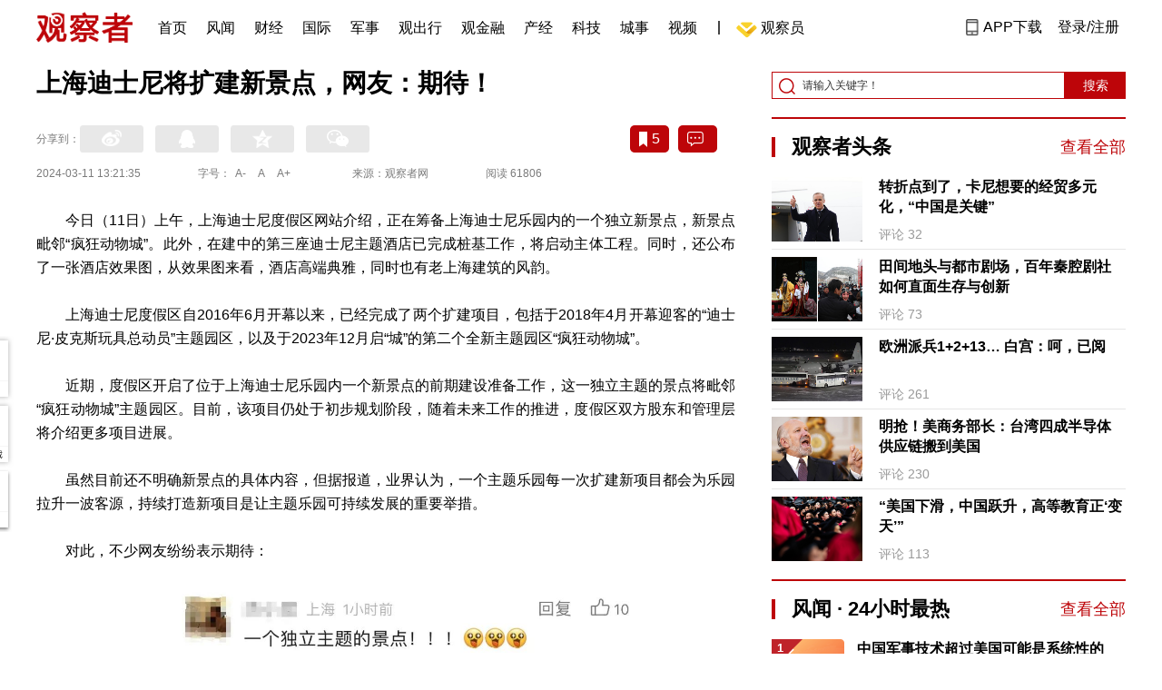

--- FILE ---
content_type: text/html; charset=UTF-8
request_url: https://www.guancha.cn/politics/2024_03_11_727996.shtml?s=zwyxgtjbt
body_size: 13726
content:
<!DOCTYPE html>
<html lang="zh-cmn-Hans">
<head>
    <meta charset="utf-8">
    <meta http-equiv="X-UA-Compatible" content="IE=edge,chrome=1">
<link rel="stylesheet" type="text/css" href="https://static.guancha.cn/news/www/css/public.css?20260107">
<link rel="stylesheet" type="text/css" href="https://static.guancha.cn/news/www/css/main.css?2020123101">
    <meta http-equiv="Content-Type" content="text/html; charset=UTF-8">
    <meta http-equiv="content-language" content="zh-CN">
	<meta http-equiv="Cache-Control"  content="no-transform" />
	<meta http-equiv="Cache-Control"  content="no-siteapp" />
	<meta name="applicable-device" content="pc">
	<meta name="mobile-agent" content="format=xhtml;url=https://m.guancha.cn/politics/2024_03_11_727996.shtml">
	<link rel="alternate" media="only screen and (max-width: 970px)"     href="https://m.guancha.cn/politics/2024_03_11_727996.shtml" >
	<meta name="mobile-agent" content="format=html5;url=https://m.guancha.cn/politics/2024_03_11_727996.shtml">
    <meta name="Keywords" content="">
    <meta name="Description" content="">
    <link href="https://i.guancha.cn/images/favorite.ico" rel="shortcut icon"/>
    <script type="text/javascript" src="https://static.guancha.cn/news/www/js/jquery-3.6.0.min.js"></script> 
    <script type="text/javascript" src="https://static.guancha.cn/news/www/js/jquery.touchSlider.js"></script>
    <title>上海迪士尼将扩建新景点，网友：期待！ </title>
    <style>
        .all-txt img {max-width: 700px}
        .content-menu{border-bottom:1px solid #e6e6e6;}
        .header-content{width: 1200px;height: 64px;margin:0 auto;}
        .nav{position:relative;bottom:35px;right:150px;width:600px;height:64px;margin:-30px auto;padding:0;background-color:#fff;}
        .nav-cell{float:left;height:64px;width:auto;margin-left:0x;}
        .nav-cell > a{display:block;width:auto;padding:0 10px;line-height:65px;text-align:center;font-size: 16px;color:#000;font-weight:normal;background:inherit}
        .nav-cell > a.last{background:none;}
        .nav-cell > a:hover{text-decoration: none;background:#9d1518;color:#fff;}
        .sub-menu{position:absolute;left:-168px;top:64px;width:1198px;height:240px;border:1px solid #bd0509;background:#fff;display: none;z-index: 100;}
        .login-image{padding:6px 12px;position:relative;right:10px;}
        .header-login-yet > a{line-height:65px;font-size:16px;color:#000}
        .header-user{line-height:65px;}
        .header-user img{display: inline-block;width:30px;height:30px;border-radius: 50%;}
        .header-user span{font-size:16px;}
        .set-menu{top:64px;z-index:500}
        .set-menu span{font-size:14px;}
        .set-menu li{height:40px;line-height:40px;}
        .set-menu a i{margin-top:12px;}
        .warm-spots{right:-2px;top:22px;}
        .notice-box {left: -217px;top: 55px;}
        .post-recommend{font-size:20px;font-weight:bold;color:#ff0000;padding-bottom:10px;}
        .post_ad_close{position:absolute;right:0px;top:-18px;border:1px solid;}
        .post_ad_gesture{position:relative;bottom:2px;display:inline-block;width:15px;height:3px;background:#000;line-height: 0;font-size:0;vertical-align:middle;-webkit-transform:rotate(45deg);}
        .post_ad_gesture:after{content:'/';display:block;width:15px;height:3px;background:#000;-webkit-transform:rotate(-90deg);}
        .go_vip{width:170px;height:32px;text-align:center;line-height:32px;font-size:18px;color:#bb0c17;background-color:#EEE1E1;margin:5px auto 10px;cursor:pointer;display:block;text-decoration:none !important;}
        .baidu-commercial{display:none;}
        .post_vline{float:left;padding:0 10px;font-size:16px;}
        .post_accusation{float:left;font-size:14px;cursor:pointer;}
        .accusation-down-list{
            position: absolute;
            background: #fff;
            z-index: 100;
            top: 55px;
            left: 408px;
            border-bottom-left-radius: 4px;
            border-bottom-right-radius: 4px;
            box-shadow: 0px 2px 19px #888888;
            z-index: 1000;
        	width: 400px;
        	display:none;
        }
        .accusation-down-list .arrows{    
            width: 15px;
            height: 7px;
            position: absolute;
            top: -7px;
            left: 8px;
            background: url(https://static.guancha.cn/news/www/images/notice-icons.png) no-repeat -373px -20px;
        }
        .acc-tips-body ul>li{
        	line-height: 20px;
        }
        .content-bottom-ad{width:770px;height:140px;overflow:hidden;position:relative;margin-top:20px;}
        .content-bottom-ad-flicking{width:770px;height:8px;position:absolute;bottom:10px;z-index:50;text-align:center;}
        .content-bottom-ad-flicking div{width:20px;height:8px;display:inline-block;margin:0 1px;}
        .content-bottom-ad-flicking a{width:16px;height:6px;display:block;text-indent:-1000px;border-radius:3px;background-color:rgba(255,255,255,.4);margin:1px 2px 0;}
        .content-bottom-ad-flicking a.on{background-color:#ffffff;width:20px;height:8px;margin:0px;}
        .content-bottom-ad-image{
        	width:770px;
        	height:140px;
        }
        .showbigimg img{max-width:2000px;}
        input::-webkit-outer-spin-button,input::-webkit-inner-spin-button{-webkit-appearance: none;}
        input[type="number"]{-moz-appearance: textfield;}
    </style>
<script type="text/javascript">
	var _API_URL="http://api.guancha.cn",
		_CMT_URL="http://comment.guancha.cn",
		_DOC_ID="639284";
		_AD_SWITCH="1";
	var	share_options = {
			"url" : window.location.href,
			"title" : "上海迪士尼将扩建新景点，网友：期待！ ",
			"summary" : "",
			"pic" : "https://i.guancha.cn/news/2024/03/11/20240311131733214.jpg?imageMogr2/thumbnail/147x147",
		}
	var sensor_duration=Math.round(new Date().getTime()/1000);
	var sensor_content_name="上海迪士尼将扩建新景点，网友：期待！ ";
	var sensor_author_id; 
	var sensor_author_name;
	var sensor_author_type;
	var sensor_content_url;
	var sensor_content_external_source;
	var sensor_publish_time="2024-03-11T13:21:35";
	var sensor_news_type="gundong";
	var sensor_column="国内";
	var sensor_special="";
	var sensor_content_form;
	var sensor_content_height;
	var sensor_content_words_num;
	var sensor_is_tuijian;
</script>
</head>
<body>
<div class="content">
	<!-- 导航 start -->
	    <style>
.vip-crown-index-menu{
    position: relative;
    width: 23px !important;
    height: 23px !important;
    z-index: 100;
    margin-left: -7px;
    top: -1px;
    padding-right: 4px;
}
</style>
<div class="header-index">
	<div class="header-index-box">
		<a href="/" target="_blank"><img src="https://static.guancha.cn/news/www/images/mian-logo.png" style="padding:13px 0;"></a>
		<div class="header-index-nav">
										<div class="header-nav-cell j-nav-cell">
		        							        		<a href="/?s=dhshouye">首页</a>
		        									</div>
													<div class="header-nav-cell j-nav-cell">
		        							        		<a href="https://user.guancha.cn/?s=dhfengwen">风闻</a>
		        									</div>
													<div class="header-nav-cell j-nav-cell">
			    				    <a href="/economy?s=dhcaijing" title="财经">财经</a>
				    
				</div>
													<div class="header-nav-cell j-nav-cell">
			    				    <a href="/internation?s=dhguoji" title="国际">国际</a>
				    
				</div>
													<div class="header-nav-cell j-nav-cell">
			    				    <a href="/military-affairs?s=dhjunshi" title="军事">军事</a>
				    
				</div>
													<div class="header-nav-cell j-nav-cell">
			    				    <a href="/qiche?s=dhqiche" title="观出行">观出行</a>
				    
				</div>
													<div class="header-nav-cell j-nav-cell">
			    				    <a href="/GuanJinRong" title="观金融">观金融</a>
				    
				</div>
													<div class="header-nav-cell j-nav-cell">
			    				    <a href="/chanjing?s=dhchanjing" title="产经">产经</a>
				    
				</div>
													<div class="header-nav-cell j-nav-cell">
			    				    <a href="/gongye·keji?s=dhgongye·keji" title="科技">科技</a>
				    
				</div>
													<div class="header-nav-cell j-nav-cell">
			    				    <a href="/ChengShi" title="城事">城事</a>
				    
				</div>
													<div class="header-nav-cell j-nav-cell">
			    				    <a href="/video/gczvideo/list.html" title="视频">视频</a>
				    
				</div>
													<div class="header-nav-cell j-nav-cell">
		        		        				        	<div class="header-nav-cell j-nav-cell">
							<i style="width:2px;height:15px;background-color:#454545;margin:-2px 12px;display:block;"></i>
						</div>
		        		<a href="javascript:void(0)" class="last go-member"><img class="vip-crown-index-menu" src="https://i.guancha.cn/vip-diamond.gif">观察员</a>
		        									</div>
								</div>
		<div class="header-index-right">
		</div>
		<div class="header-index-app" id="header-index-app">
			<i></i>
			<span>APP下载</span>
		</div>
		<div class="header-index-erweima">
			<img src="https://i.guancha.cn/app-erweima.png?20190610">
			<p>扫一扫</p>
			<p>下载观察者APP</p>
		</div>
	</div>
</div>	<!-- 导航 end -->

	<div class="main content-main"> 
		<!-- 二栏 start -->
		<ul class="two-coloum fix">
			<li class="left left-main" style="position:relative;bottom:43px;">
				<h3>上海迪士尼将扩建新景点，网友：期待！ </h3>


<!-- 分享 -->
<div class="share">
	<span>分享到：</span>
	<div class="share-box fl share-box-2" style="margin-top:0px;">
		<div class="share-block"><a class="sina-2" data-cmd="tsina"></a></div>
		<div class="share-block"><a class="qq-2" data-cmd="sqq"></a></div>
		<div class="share-block"><a class="qq-z-2" data-cmd="qzone"></a></div>
		<div class="share-block"><a class="weixin-2" data-cmd="weixin"></a></div>
	</div>
	<div class="other-box fr">
        	<a class="collect ml10" title="收藏本文"><i></i><span id="count0"></span></a>
        	<a class="comment ml10" href="#comment"  title="查看评论" onclick='_czc.push(["_trackEvent", "commentcount", "click", "icon"]);'><i></i>
        	<span id="count2"></span></a>
        	<a class="count" href="#comment" onclick='_czc.push(["_trackEvent", "commentcount", "click", "num"]);'></a>
    </div>
</div>
<div class="time fix">
	<span>2024-03-11 13:21:35</span>
	<span>字号：<a fSize="14px" class="current ft-s" href="javascript:void(0);">A-</a>
	           <a fSize="18px" class="ft-zc" href="javascript:void(0);">A</a>
               <a fSize="22px" class="ft-b" href="javascript:void(0);">A+</a></span>
	<span>来源：观察者网</span>
	<span class="postpage-view"></span>
</div>
                <div class="content all-txt">
<p>
	今日（11日）上午，上海迪士尼度假区网站介绍，正在筹备上海迪士尼乐园内的一个独立新景点，新景点毗邻“疯狂动物城”。此外，在建中的第三座迪士尼主题酒店已完成桩基工作，将启动主体工程。同时，还公布了一张酒店效果图，从效果图来看，酒店高端典雅，同时也有老上海建筑的风韵。
</p>
<p>
	上海迪士尼度假区自2016年6月开幕以来，已经完成了两个扩建项目，包括于2018年4月开幕迎客的“迪士尼·皮克斯玩具总动员”主题园区，以及于2023年12月启“城”的第二个全新主题园区“疯狂动物城”。
</p>
<p>
	近期，度假区开启了位于上海迪士尼乐园内一个新景点的前期建设准备工作，这一独立主题的景点将毗邻“疯狂动物城”主题园区。目前，该项目仍处于初步规划阶段，随着未来工作的推进，度假区双方股东和管理层将介绍更多项目进展。
</p>
<p>
	虽然目前还不明确新景点的具体内容，但据报道，业界认为，一个主题乐园每一次扩建新项目都会为乐园拉升一波客源，持续打造新项目是让主题乐园可持续发展的重要举措。
</p>
<p>
	对此，不少网友纷纷表示期待：
</p>
<div style="text-align:center;">
	<img src="https://i.guancha.cn/news/mainland/2024/03/11/20240311131246644.jpg" title="点击查看大图" width="530" class="bigimg" /> 
</div>
<p>
	此外，第三座酒店建设也在推进中。这座全新的主题酒店坐落于星愿湖畔，拥有400间客房，就在上海迪士尼乐园酒店隔壁，拥有饱览上海迪士尼乐园景致的绝佳视野。
</p>
<p>
	上海迪士尼度假区介绍，新的主题酒店延续上海迪士尼度假区“原汁原味迪士尼，别具一格中国风”的整体设计理念，其建筑源自新艺术风格建筑，设计灵感结合迪士尼的故事讲述和奇思妙想，同时也会向早期上海独具特色的建筑风格致敬。这座新酒店将让游客沉浸在以迪士尼故事和朋友们为主题的空间和各类活动中，同时提供全新的餐饮、购物和娱乐体验。
</p>
<p style="text-align:center;">
	<img src="https://i.guancha.cn/news/mainland/2024/03/11/20240311131317302.jpg" title="点击查看大图" width="530" class="bigimg" /> 
</p>
<p style="text-align:center;">
	<span style="color:#666666;">酒店效果图</span> 
</p>
<p style="text-align:center;">
	<img src="https://i.guancha.cn/news/mainland/2024/03/11/20240311131339234.jpg" title="点击查看大图" width="530" class="bigimg" /> 
</p>
<p style="text-align:center;">
	<span style="color:#666666;">酒店建设进展</span> 
</p>
<p>
	新的主题酒店于2023年8月破土动工。目前，酒店的桩基工作已完成，下一阶段将正式启动主体工程建设。
</p>
<p>
	（综合新闻晨报、上海迪士尼度假区、网友评论等）
</p>
<p>
	<strong>本文系观察者网独家稿件，未经授权，不得转载。</strong> 
</p>
</div>
                                <div class="content-bottom-ad">
                	<div class="content-bottom-ad-flicking" style="display:none;">
                			<div><a href="#" class="on"></a></div>
                	</div>
                	<div class="content-bottom-ad-image">
                		<ul>
                			<li>
                			    <a href="https://member.guancha.cn/gcyquanyi/member.html" target="_blank">
                                    <img src="https://i.guancha.cn/member/news_content_image.png?r=1768567397" width="770px" alt="加入观察员">
                                </a>
                			</li>
                		</ul>
                	</div>
                	<a href="javascript:;" id="content-bottom-ad-btn_prev" style="display:none;"></a>
		            <a href="javascript:;" id="content-bottom-ad-btn_next" style="display:none;"></a>
                </div>
                <!--  
                                -->
				<div class="share fix" style="position:relative;">
	<div class="share-box share-box-2 fl">
		<div class="share-block"><a class="sina-2" data-cmd="tsina"></a></div>
		<div class="share-block"><a class="qq-2" data-cmd="sqq"></a></div>
		<div class="share-block"><a class="qq-z-2" data-cmd="qzone"></a></div>
		<div class="share-block"><a class="weixin-2" data-cmd="weixin"></a></div>
	</div>
	<div class="other-box fl">
		    <a class="collect ml10" title="收藏本文"><i></i><span id="count0_1"></span></a>
	</div>
	<div class="post_vline">|</div>
	<div class="post_accusation">举报</div>
	<div class="accusation-down-list">
		<div class="acc-tips-body">
			<ul>
				<li>
					<input name="accusation_type" type="radio" value="1" id="accusation1">
					<label for="accusation1">违反法律法规</label>
				</li>
				<li>
					<input name="accusation_type" type="radio" value="2" id="accusation2">
					<label for="accusation2">垃圾信息、广告</label>
				</li>
				<li>
					<input name="accusation_type" type="radio" value="3" id="accusation3">
					<label for="accusation3">色情、淫秽信息</label>
				</li>
				<li>
					<input name="accusation_type" type="radio" value="4" id="accusation4">
					<label for="accusation4">人身攻击</label>
				</li>
				<li>
					<input name="accusation_type" type="radio" value="5" id="accusation5">
					<label for="accusation5">谣言、不实信息</label>
				</li>
				<li>
					<input name="accusation_type" type="radio" value="6" id="accusation6">
					<label for="accusation6">冒充，冒用信息</label>
				</li>
				<li>
					<input name="accusation_type" type="radio" value="8" id="accusation8">
					<label for="accusation7">破坏社区秩序</label>
				</li>
				<li>
					<input name="accusation_type" type="radio" value="7" id="accusation7">
					<label for="accusation8">其他</label>
				</li>
				<li>
					<input name="accusation_type" type="radio" value="9" id="accusation9">
					<label for="accusation8">涉未成年人有害信息</label>
				</li>
			</ul>
			<div class="clear"></div>
			<p><a target="_blank" href="//www.guancha.cn/broken-news/2017_03_28_400912_3.shtml">观察者网举报制度规范</a></p>
		</div>
		<div class="arr-tips-footer">	<a href="javascript:;" class="ok">确定</a>	<a href="javascript:;" class="cancel">取消</a>	</div>
		<div class="arrows"></div>
	</div>
</div>
<div class="key-word fix mt15">
	<span>标签 </span><a style="color:#d06868" href="https://www.guancha.cn/api/search.htm?click=news&keyword="></a></div>
<ul class="article-other"> 
		<li>责任编辑:
			范维&nbsp
		</li>
</ul>				<!-- 文底硬广 -->
				
				<!-- 领书 -->
							    												<!--  <div id="post-member"></div>-->
				<div style="clear:both;"></div>
				<a name="comment" id="comment"></a>
				<div class="gc-comment" id="comments-container" data-id="639284" data-type="1" data-from="cms"></div>
				<ul class="new-left-list" style="border:0px;">
	<div class="post-recommend">相关推荐</div>
    	<li class="fix" style="padding:15px 0 4px 0;border-bottom: 1px solid #cccccc;">
		<a href="/politics/2024_03_11_727995.shtml?s=zwyxgtjdt" target="_blank" class="fl"><img src="https://i.guancha.cn/news/2024/03/11/20240311131253934.jpg" alt="" width="150" height="106"></a>
		<div class="right fn" style="margin-left:180px;">
			<h4 class="module-title" style="height:52px"><a href="/politics/2024_03_11_727995.shtml?s=zwyxgtjbt" target="_blank" style="font-size:20px;font-weight:bold;">委员建议：将笑气加入毒品列管名单</a></h4>
			<div class="module-interact" style="margin-top:28px;">
				<span style="color:#7b7b7b;font-size:14px;">2024-03-11 13:15</span>
							    			    <a href="/2024LiangHui?s=zwyxgtjzt" target="_blank" class="interact-key" style="color:#ff0000;font-size:14px;float: right;padding-right:0px;">2024两会</a>
			    			    			</div>
		</div>
	</li>
		<li class="fix" style="padding:15px 0 4px 0;border-bottom: 1px solid #cccccc;">
		<a href="/politics/2024_03_11_727987.shtml?s=zwyxgtjdt" target="_blank" class="fl"><img src="https://i.guancha.cn/news/2024/03/11/20240311115646697.jpg" alt="" width="150" height="106"></a>
		<div class="right fn" style="margin-left:180px;">
			<h4 class="module-title" style="height:52px"><a href="/politics/2024_03_11_727987.shtml?s=zwyxgtjbt" target="_blank" style="font-size:20px;font-weight:bold;">呼和浩特大面积停水持续数日，抢修已完成，下午将恢复供水</a></h4>
			<div class="module-interact" style="margin-top:28px;">
				<span style="color:#7b7b7b;font-size:14px;">2024-03-11 12:09</span>
							</div>
		</div>
	</li>
		<li class="fix" style="padding:15px 0 4px 0;border-bottom: 1px solid #cccccc;">
		<a href="/politics/2024_03_11_727985.shtml?s=zwyxgtjdt" target="_blank" class="fl"><img src="https://i.guancha.cn/news/2024/03/11/20240311115943130.jpg" alt="" width="150" height="106"></a>
		<div class="right fn" style="margin-left:180px;">
			<h4 class="module-title" style="height:52px"><a href="/politics/2024_03_11_727985.shtml?s=zwyxgtjbt" target="_blank" style="font-size:20px;font-weight:bold;">钟睒睒卸任浙江农夫实业法定代表人</a></h4>
			<div class="module-interact" style="margin-top:28px;">
				<span style="color:#7b7b7b;font-size:14px;">2024-03-11 12:01</span>
							    			    <a href="/DaGongSi?s=zwyxgtjzt" target="_blank" class="interact-key" style="color:#ff0000;font-size:14px;float: right;padding-right:0px;">大公司</a>
			    			    			</div>
		</div>
	</li>
		<li class="fix" style="padding:15px 0 4px 0;border-bottom: 1px solid #cccccc;">
		<a href="/politics/2024_03_11_727982.shtml?s=zwyxgtjdt" target="_blank" class="fl"><img src="https://i.guancha.cn/news/2024/03/11/20240311110551157.jpg" alt="" width="150" height="106"></a>
		<div class="right fn" style="margin-left:180px;">
			<h4 class="module-title" style="height:52px"><a href="/politics/2024_03_11_727982.shtml?s=zwyxgtjbt" target="_blank" style="font-size:20px;font-weight:bold;">一中学将教师“学习强国”学习情况与评优评先等挂钩，河南回应</a></h4>
			<div class="module-interact" style="margin-top:28px;">
				<span style="color:#7b7b7b;font-size:14px;">2024-03-11 11:16</span>
							</div>
		</div>
	</li>
		<li class="fix" style="padding:15px 0 4px 0;border-bottom: 1px solid #cccccc;">
		<a href="/politics/2024_03_11_727974.shtml?s=zwyxgtjdt" target="_blank" class="fl"><img src="https://i.guancha.cn/news/2024/03/11/20240311101550951.jpg!cmspm?watermark/2/text/MDA6MDA6Mzk=/fill/I0ZGRkZGRg==/fontsize/20/dx/10/dy/10" alt="" width="150" height="106"></a>
		<div class="right fn" style="margin-left:180px;">
			<h4 class="module-title" style="height:52px"><a href="/politics/2024_03_11_727974.shtml?s=zwyxgtjbt" target="_blank" style="font-size:20px;font-weight:bold;">“BBC如此自甘堕落，非常失望、非常生气”</a></h4>
			<div class="module-interact" style="margin-top:28px;">
				<span style="color:#7b7b7b;font-size:14px;">2024-03-11 10:27</span>
							    			    <a href="/taihaifengyun?s=zwyxgtjzt" target="_blank" class="interact-key" style="color:#ff0000;font-size:14px;float: right;padding-right:0px;">台湾</a>
			    			    			</div>
		</div>
	</li>
		<li class="fix" style="padding:15px 0 4px 0;border-bottom: 1px solid #cccccc;">
		<a href="/politics/2024_03_11_727972.shtml?s=zwyxgtjdt" target="_blank" class="fl"><img src="https://i.guancha.cn/news/2024/03/11/20240311100838542.jpg" alt="" width="150" height="106"></a>
		<div class="right fn" style="margin-left:180px;">
			<h4 class="module-title" style="height:52px"><a href="/politics/2024_03_11_727972.shtml?s=zwyxgtjbt" target="_blank" style="font-size:20px;font-weight:bold;">被问二十三条意见，甄子丹：我肯定是支持的</a></h4>
			<div class="module-interact" style="margin-top:28px;">
				<span style="color:#7b7b7b;font-size:14px;">2024-03-11 10:20</span>
							    			    <a href="/XiangGangTianQi?s=zwyxgtjzt" target="_blank" class="interact-key" style="color:#ff0000;font-size:14px;float: right;padding-right:0px;">香港</a>
			    			    			</div>
		</div>
	</li>
		<li class="fix" style="padding:15px 0 4px 0;border-bottom: 1px solid #cccccc;">
		<a href="/politics/2024_03_11_727968.shtml?s=zwyxgtjdt" target="_blank" class="fl"><img src="https://i.guancha.cn/news/2024/03/11/20240311092520718.jpg!cmspm?watermark/2/text/MDA6MDE6Mjg=/fill/I0ZGRkZGRg==/fontsize/20/dx/10/dy/10" alt="" width="150" height="106"></a>
		<div class="right fn" style="margin-left:180px;">
			<h4 class="module-title" style="height:52px"><a href="/politics/2024_03_11_727968.shtml?s=zwyxgtjbt" target="_blank" style="font-size:20px;font-weight:bold;">“我很喜欢这个高压锅”</a></h4>
			<div class="module-interact" style="margin-top:28px;">
				<span style="color:#7b7b7b;font-size:14px;">2024-03-11 09:30</span>
							    			    <a href="/2024LiangHui?s=zwyxgtjzt" target="_blank" class="interact-key" style="color:#ff0000;font-size:14px;float: right;padding-right:0px;">2024两会</a>
			    			    			</div>
		</div>
	</li>
		<li class="fix" style="padding:15px 0 4px 0;border-bottom: 1px solid #cccccc;">
		<a href="/politics/2024_03_11_727964.shtml?s=zwyxgtjdt" target="_blank" class="fl"><img src="https://i.guancha.cn/news/2024/03/11/20240311090244681.jpg" alt="" width="150" height="106"></a>
		<div class="right fn" style="margin-left:180px;">
			<h4 class="module-title" style="height:52px"><a href="/politics/2024_03_11_727964.shtml?s=zwyxgtjbt" target="_blank" style="font-size:20px;font-weight:bold;">周金波代表：建议对年满65岁无养老金人群发放基础养老金</a></h4>
			<div class="module-interact" style="margin-top:28px;">
				<span style="color:#7b7b7b;font-size:14px;">2024-03-11 09:14</span>
							    			    <a href="/2024LiangHui?s=zwyxgtjzt" target="_blank" class="interact-key" style="color:#ff0000;font-size:14px;float: right;padding-right:0px;">2024两会</a>
			    			    			</div>
		</div>
	</li>
		<li class="fix" style="padding:15px 0 4px 0;border-bottom: 1px solid #cccccc;">
		<a href="/politics/2024_03_11_727952.shtml?s=zwyxgtjdt" target="_blank" class="fl"><img src="https://i.guancha.cn/news/2024/03/11/20240311074912819.jpg" alt="" width="150" height="106"></a>
		<div class="right fn" style="margin-left:180px;">
			<h4 class="module-title" style="height:52px"><a href="/politics/2024_03_11_727952.shtml?s=zwyxgtjbt" target="_blank" style="font-size:20px;font-weight:bold;">央媒集中刊发社论，祝贺全国政协十四届二次会议闭幕</a></h4>
			<div class="module-interact" style="margin-top:28px;">
				<span style="color:#7b7b7b;font-size:14px;">2024-03-11 08:17</span>
							    			    <a href="/toutiao?s=zwyxgtjzt" target="_blank" class="interact-key" style="color:#ff0000;font-size:14px;float: right;padding-right:0px;">观察者头条</a>
			    			    			</div>
		</div>
	</li>
		<li class="fix" style="padding:15px 0 4px 0;border-bottom: 1px solid #cccccc;">
		<a href="/politics/2024_03_11_727948.shtml?s=zwyxgtjdt" target="_blank" class="fl"><img src="https://i.guancha.cn/news/2024/03/11/20240311081337996.jpg" alt="" width="150" height="106"></a>
		<div class="right fn" style="margin-left:180px;">
			<h4 class="module-title" style="height:52px"><a href="/politics/2024_03_11_727948.shtml?s=zwyxgtjbt" target="_blank" style="font-size:20px;font-weight:bold;">夏宝龙在深圳听取有关工作情况汇报</a></h4>
			<div class="module-interact" style="margin-top:28px;">
				<span style="color:#7b7b7b;font-size:14px;">2024-03-11 08:08</span>
							</div>
		</div>
	</li>
		<li class="fix" style="padding:15px 0 4px 0;border-bottom: 1px solid #cccccc;">
		<a href="/politics/2024_03_11_727943.shtml?s=zwyxgtjdt" target="_blank" class="fl"><img src="https://i.guancha.cn/news/2024/03/11/20240311072414123.jpg" alt="" width="150" height="106"></a>
		<div class="right fn" style="margin-left:180px;">
			<h4 class="module-title" style="height:52px"><a href="/politics/2024_03_11_727943.shtml?s=zwyxgtjbt" target="_blank" style="font-size:20px;font-weight:bold;">中国人民政治协商会议全国委员会常务委员会工作报告</a></h4>
			<div class="module-interact" style="margin-top:28px;">
				<span style="color:#7b7b7b;font-size:14px;">2024-03-11 07:34</span>
							    			    <a href="/2024LiangHui?s=zwyxgtjzt" target="_blank" class="interact-key" style="color:#ff0000;font-size:14px;float: right;padding-right:0px;">2024两会</a>
			    			    			</div>
		</div>
	</li>
		<li class="fix" style="padding:15px 0 4px 0;border-bottom: 1px solid #cccccc;">
		<a href="/politics/2024_03_11_727941.shtml?s=zwyxgtjdt" target="_blank" class="fl"><img src="https://i.guancha.cn/news/2024/03/11/20240311065015715.jpg" alt="" width="150" height="106"></a>
		<div class="right fn" style="margin-left:180px;">
			<h4 class="module-title" style="height:52px"><a href="/politics/2024_03_11_727941.shtml?s=zwyxgtjbt" target="_blank" style="font-size:20px;font-weight:bold;">提案委员会关于政协十四届二次会议提案审查情况的报告</a></h4>
			<div class="module-interact" style="margin-top:28px;">
				<span style="color:#7b7b7b;font-size:14px;">2024-03-11 07:28</span>
							    			    <a href="/2024LiangHui?s=zwyxgtjzt" target="_blank" class="interact-key" style="color:#ff0000;font-size:14px;float: right;padding-right:0px;">2024两会</a>
			    			    			</div>
		</div>
	</li>
		<li class="fix" style="padding:15px 0 4px 0;border-bottom: 1px solid #cccccc;">
		<a href="/politics/2024_03_11_727940.shtml?s=zwyxgtjdt" target="_blank" class="fl"><img src="https://i.guancha.cn/news/2024/03/11/20240311065405635.jpg" alt="" width="150" height="106"></a>
		<div class="right fn" style="margin-left:180px;">
			<h4 class="module-title" style="height:52px"><a href="/politics/2024_03_11_727940.shtml?s=zwyxgtjbt" target="_blank" style="font-size:20px;font-weight:bold;">中国人民政治协商会议第十四届全国委员会第二次会议政治决议</a></h4>
			<div class="module-interact" style="margin-top:28px;">
				<span style="color:#7b7b7b;font-size:14px;">2024-03-11 07:28</span>
							    			    <a href="/2024LiangHui?s=zwyxgtjzt" target="_blank" class="interact-key" style="color:#ff0000;font-size:14px;float: right;padding-right:0px;">2024两会</a>
			    			    			</div>
		</div>
	</li>
		<li class="fix" style="padding:15px 0 4px 0;border-bottom: 1px solid #cccccc;">
		<a href="/politics/2024_03_11_727938.shtml?s=zwyxgtjdt" target="_blank" class="fl"><img src="https://i.guancha.cn/news/2024/03/11/20240311070541994.jpg" alt="" width="150" height="106"></a>
		<div class="right fn" style="margin-left:180px;">
			<h4 class="module-title" style="height:52px"><a href="/politics/2024_03_11_727938.shtml?s=zwyxgtjbt" target="_blank" style="font-size:20px;font-weight:bold;">3月11日两会日程：十四届全国人大二次会议闭幕</a></h4>
			<div class="module-interact" style="margin-top:28px;">
				<span style="color:#7b7b7b;font-size:14px;">2024-03-11 07:28</span>
							    			    <a href="/2024LiangHui?s=zwyxgtjzt" target="_blank" class="interact-key" style="color:#ff0000;font-size:14px;float: right;padding-right:0px;">2024两会</a>
			    			    			</div>
		</div>
	</li>
		<li class="fix" style="padding:15px 0 4px 0;border-bottom: 1px solid #cccccc;">
		<a href="/politics/2024_03_11_727937.shtml?s=zwyxgtjdt" target="_blank" class="fl"><img src="https://i.guancha.cn/news/2024/03/11/20240311071157132.jpg" alt="" width="150" height="106"></a>
		<div class="right fn" style="margin-left:180px;">
			<h4 class="module-title" style="height:52px"><a href="/politics/2024_03_11_727937.shtml?s=zwyxgtjbt" target="_blank" style="font-size:20px;font-weight:bold;">王沪宁：在全国政协十四届二次会议闭幕会上的讲话</a></h4>
			<div class="module-interact" style="margin-top:28px;">
				<span style="color:#7b7b7b;font-size:14px;">2024-03-11 07:28</span>
							    			    <a href="/2024LiangHui?s=zwyxgtjzt" target="_blank" class="interact-key" style="color:#ff0000;font-size:14px;float: right;padding-right:0px;">2024两会</a>
			    			    			</div>
		</div>
	</li>
		<li class="fix" style="padding:15px 0 4px 0;border-bottom: 1px solid #cccccc;">
		<a href="/politics/2024_03_10_727935.shtml?s=zwyxgtjdt" target="_blank" class="fl"><img src="https://i.guancha.cn/news/2024/03/10/20240310223257373.jpg" alt="" width="150" height="106"></a>
		<div class="right fn" style="margin-left:180px;">
			<h4 class="module-title" style="height:52px"><a href="/politics/2024_03_10_727935.shtml?s=zwyxgtjbt" target="_blank" style="font-size:20px;font-weight:bold;">云南省委书记：带污染的项目，再大也不要</a></h4>
			<div class="module-interact" style="margin-top:28px;">
				<span style="color:#7b7b7b;font-size:14px;">2024-03-10 22:41</span>
							    			    <a href="/2024LiangHui?s=zwyxgtjzt" target="_blank" class="interact-key" style="color:#ff0000;font-size:14px;float: right;padding-right:0px;">2024两会</a>
			    			    			</div>
		</div>
	</li>
		<li class="fix" style="padding:15px 0 4px 0;border-bottom: 1px solid #cccccc;">
		<a href="/politics/2024_03_10_727932.shtml?s=zwyxgtjdt" target="_blank" class="fl"><img src="https://i.guancha.cn/news/2024/03/10/20240310203358937.jpg" alt="" width="150" height="106"></a>
		<div class="right fn" style="margin-left:180px;">
			<h4 class="module-title" style="height:52px"><a href="/politics/2024_03_10_727932.shtml?s=zwyxgtjbt" target="_blank" style="font-size:20px;font-weight:bold;">福建连江将建设全国单机容量最大海上风电项目</a></h4>
			<div class="module-interact" style="margin-top:28px;">
				<span style="color:#7b7b7b;font-size:14px;">2024-03-10 21:29</span>
							    			    <a href="/NengYuanZhanLue?s=zwyxgtjzt" target="_blank" class="interact-key" style="color:#ff0000;font-size:14px;float: right;padding-right:0px;">能源战略</a>
			    			    			</div>
		</div>
	</li>
		<li class="fix" style="padding:15px 0 4px 0;border-bottom: 1px solid #cccccc;">
		<a href="/politics/2024_03_10_727929.shtml?s=zwyxgtjdt" target="_blank" class="fl"><img src="https://i.guancha.cn/news/2024/03/10/20240310210008106.jpg" alt="" width="150" height="106"></a>
		<div class="right fn" style="margin-left:180px;">
			<h4 class="module-title" style="height:52px"><a href="/politics/2024_03_10_727929.shtml?s=zwyxgtjbt" target="_blank" style="font-size:20px;font-weight:bold;">十四届全国人大二次会议主席团常务主席第二次会议举行</a></h4>
			<div class="module-interact" style="margin-top:28px;">
				<span style="color:#7b7b7b;font-size:14px;">2024-03-10 21:14</span>
							    			    <a href="/2024LiangHui?s=zwyxgtjzt" target="_blank" class="interact-key" style="color:#ff0000;font-size:14px;float: right;padding-right:0px;">2024两会</a>
			    			    			</div>
		</div>
	</li>
		<li class="fix" style="padding:15px 0 4px 0;border-bottom: 1px solid #cccccc;">
		<a href="/politics/2024_03_10_727928.shtml?s=zwyxgtjdt" target="_blank" class="fl"><img src="https://i.guancha.cn/news/2024/03/10/20240310210403622.jpg" alt="" width="150" height="106"></a>
		<div class="right fn" style="margin-left:180px;">
			<h4 class="module-title" style="height:52px"><a href="/politics/2024_03_10_727928.shtml?s=zwyxgtjbt" target="_blank" style="font-size:20px;font-weight:bold;">十四届全国人大二次会议主席团举行第三次会议</a></h4>
			<div class="module-interact" style="margin-top:28px;">
				<span style="color:#7b7b7b;font-size:14px;">2024-03-10 21:14</span>
							    			    <a href="/2024LiangHui?s=zwyxgtjzt" target="_blank" class="interact-key" style="color:#ff0000;font-size:14px;float: right;padding-right:0px;">2024两会</a>
			    			    			</div>
		</div>
	</li>
		<li class="fix" style="padding:15px 0 4px 0;border-bottom: 1px solid #cccccc;">
		<a href="/politics/2024_03_10_727922.shtml?s=zwyxgtjdt" target="_blank" class="fl"><img src="https://i.guancha.cn/news/2024/03/10/20240310202332553.jpg" alt="" width="150" height="106"></a>
		<div class="right fn" style="margin-left:180px;">
			<h4 class="module-title" style="height:52px"><a href="/politics/2024_03_10_727922.shtml?s=zwyxgtjbt" target="_blank" style="font-size:20px;font-weight:bold;">全国政协十四届二次会议闭幕，习近平等出席</a></h4>
			<div class="module-interact" style="margin-top:28px;">
				<span style="color:#7b7b7b;font-size:14px;">2024-03-10 20:29</span>
							    			    <a href="/2024LiangHui?s=zwyxgtjzt" target="_blank" class="interact-key" style="color:#ff0000;font-size:14px;float: right;padding-right:0px;">2024两会</a>
			    			    			</div>
		</div>
	</li>
	</ul>
<script>
$(function(){
	$('.module-interact span').each(function(){
		ndate = $(this).text();
		$(this).text(ndate.substr(0,16));
	})
})
</script>			</li>
			<li class="right" style="position:relative;bottom:36px;">
				<script type="text/javascript">
    function gotoUrl() {
        var objvalue = document.getElementById("txtkey").value;
        if (objvalue == ""||objvalue == "请输入关键字！") {
            alert("请输入查询关键字");
            document.getElementById("txtkey").focus();
            return false;
        }
        else {
        	var temp = document.domain.split(".");
            var url = "/api/search.htm?click=news&keyword=" + objvalue;
            url = encodeURI(url);
            _url = window.location.href;
            if(_url.indexOf("/api/search.htm") == -1){
                window.open(url);
            }else{
            	window.location.href = url;
            }
            return true;
        }
    }
	document.onkeydown=function(event){
		var e = event || window.event || arguments.callee.caller.arguments[0];
		if(e && e.keyCode==13 && document.activeElement.id=="txtkey"){ 
			return gotoUrl();
		}
	}
</script>
<div class="search fix">
	<input onblur="this.style.color='#999';if(this.value=='') this.value='请输入关键字！';" onfocus="this.style.color='#000';if(this.value=='请输入关键字！') this.value='';" value="请输入关键字！" id="txtkey" type="text">
	<a onclick="gotoUrl();">搜索</a>
</div>                <div class="head-inpost">
	<div class="head-inpost-header">
		<a style="float:none" href="/GuanChaZheTouTiao" target="_blank"><span style="font-size:22px;color:#000">&nbsp;&nbsp;&nbsp;观察者头条</span></a>
		<a href="/GuanChaZheTouTiao" target="_blank">查看全部</a>
	</div>
			<div class="head-inpost-box" style="border:0px;">
	        <a href="/internation/2026_01_16_804068.shtml?s=zwytt" target="_blank"><img src="https://i.guancha.cn/news/2026/01/15/20260115225638759.jpg" alt="" width="100"></a>
        <div class="head-inpost-box-right">
            <a href="/internation/2026_01_16_804068.shtml?s=zwytt" target="_blank" class="head-inpost-title">转折点到了，卡尼想要的经贸多元化，“中国是关键”</a>
                        <span>评论 32</span>
                    </div>
    </div>
    		<div class="head-inpost-box">
	        <a href="/culture/2026_01_16_804043.shtml?s=zwytt" target="_blank"><img src="https://i.guancha.cn/news/2026/01/16/20260116105304494.jpg" alt="" width="100"></a>
        <div class="head-inpost-box-right">
            <a href="/culture/2026_01_16_804043.shtml?s=zwytt" target="_blank" class="head-inpost-title">田间地头与都市剧场，百年秦腔剧社如何直面生存与创新</a>
                        <span>评论 73</span>
                    </div>
    </div>
    		<div class="head-inpost-box">
	        <a href="/internation/2026_01_16_804021.shtml?s=zwytt" target="_blank"><img src="https://i.guancha.cn/news/2026/01/16/20260116104854793.jpg" alt="" width="100"></a>
        <div class="head-inpost-box-right">
            <a href="/internation/2026_01_16_804021.shtml?s=zwytt" target="_blank" class="head-inpost-title">欧洲派兵1+2+13… 白宫：呵，已阅</a>
                        <span>评论 261</span>
                    </div>
    </div>
    		<div class="head-inpost-box">
	        <a href="/internation/2026_01_16_803994.shtml?s=zwytt" target="_blank"><img src="https://i.guancha.cn/news/2026/01/16/20260116084250759.jpg" alt="" width="100"></a>
        <div class="head-inpost-box-right">
            <a href="/internation/2026_01_16_803994.shtml?s=zwytt" target="_blank" class="head-inpost-title">明抢！美商务部长：台湾四成半导体供应链搬到美国</a>
                        <span>评论 230</span>
                    </div>
    </div>
    		<div class="head-inpost-box">
	        <a href="/internation/2026_01_15_803972.shtml?s=zwytt" target="_blank"><img src="https://i.guancha.cn/news/2026/01/15/20260115221518986.jpg" alt="" width="100"></a>
        <div class="head-inpost-box-right">
            <a href="/internation/2026_01_15_803972.shtml?s=zwytt" target="_blank" class="head-inpost-title">“美国下滑，中国跃升，高等教育正‘变天’”</a>
                        <span>评论 113</span>
                    </div>
    </div>
    </div>                <!--  -->
                <div class="ad_post_right" style="display:none;"></div>
                <!--  <div class="post-member-right"></div>-->
                <div class="fenwen24">
                    <div class="fenwen24-header" id="post-fengwen-hot">
                		<a style="float:none" href="//user.guancha.cn/?s=zwyessckqb" target="_blank"><span style="font-size:22px;color:#000">&nbsp;&nbsp;&nbsp;风闻 · 24小时最热</span></a>
                		<a href="//user.guancha.cn/?s=zwyessckqb" target="_blank">查看全部</a>
                	</div>
                	<div id="post-fengwen"></div>
				</div>
				<div class="latest-video">
                    <div class="latest-video-header" id="post-shipin-zuixin">
                		<a style="float:none" href="/GuanWangKanPian" target="_blank"><span style="font-size:22px;color:#000">&nbsp;&nbsp;&nbsp;最新视频</span></a>
                		<a href="/GuanWangKanPian" target="_blank">查看全部</a>
                	</div>
                	<div id="post-shipin"></div>
				</div>
		<!--评论精选     <div class="module-news gray">
					<div class="module-news-header comment-news-header">
						<a href="/other/commentselected.shtml" target="_blank"><span>评论精选</span></a>
						<div class="change fix"><a href="javascript:;">换一条</a></div>
					</div>
					<div id="selection-comment" class="module-news-main">
						<p class="module-artile"></p>
						<div class="comment fix"></div>
						<div class="module-more fix"><a href="/other/commentselected.shtml" class="fr" target="_blank">more</a></div>
					</div>
				</div> -->
                <div class="module-news-2">
    <div class="module-news-2-header">
		<span style="font-size:22px;color:#000">&nbsp;&nbsp;&nbsp;最新闻 Hot</span>
	</div>
	<div class="module-news-2-main">
		<ul class="hot-list-2">
		    		    			    		<li style="border-top:0px;">
		    										<a href="/internation/2026_01_16_804068.shtml?s=zwyzxw" target="_blank" onclick='_czc.push(["_trackEvent", "zuixinwen", "pcclick"]);'><img src="https://i.guancha.cn/news/2026/01/15/20260115225643206.jpg" alt="转折点到了，卡尼想要的经贸多元化，“中国是关键”" width="390" height="152"></a>
					<h4><a href="/internation/2026_01_16_804068.shtml?s=zwyzxw" target="_blank" onclick='_czc.push(["_trackEvent", "zuixinwen", "pcclick"]);'>转折点到了，卡尼想要的经贸多元化，“中国是关键”</a></h4>
								</li>
					    			    		<li>
		    										<a href="/internation/2026_01_16_804075.shtml?s=zwyzxw" target="_blank" onclick='_czc.push(["_trackEvent", "zuixinwen", "pcclick"]);'><img src="https://i.guancha.cn/news/2026/01/16/20260116173731768.jpg" alt="不装了，“台湾必须哄我们的总统高兴，懂吧”" width="390" height="152"></a>
					<h4><a href="/internation/2026_01_16_804075.shtml?s=zwyzxw" target="_blank" onclick='_czc.push(["_trackEvent", "zuixinwen", "pcclick"]);'>不装了，“台湾必须哄我们的总统高兴，懂吧”</a></h4>
								</li>
					    			    		<li>
		    										<a href="/internation/2026_01_16_804061.shtml?s=zwyzxw" target="_blank" onclick='_czc.push(["_trackEvent", "zuixinwen", "pcclick"]);'><img src="https://i.guancha.cn/news/2026/01/16/20260116162314896.jpg" alt="“中国第一，美国紧随其后”" width="390" height="152"></a>
					<h4><a href="/internation/2026_01_16_804061.shtml?s=zwyzxw" target="_blank" onclick='_czc.push(["_trackEvent", "zuixinwen", "pcclick"]);'>“中国第一，美国紧随其后”</a></h4>
								</li>
					    			    		<li>
		    										<a href="/internation/2026_01_16_804056.shtml?s=zwyzxw" target="_blank" onclick='_czc.push(["_trackEvent", "zuixinwen", "pcclick"]);'><img src="https://i.guancha.cn/news/2026/01/16/20260116161846360.jpg" alt="欧洲悄悄讨论反击：切断合作、收回美军基地" width="390" height="152"></a>
					<h4><a href="/internation/2026_01_16_804056.shtml?s=zwyzxw" target="_blank" onclick='_czc.push(["_trackEvent", "zuixinwen", "pcclick"]);'>欧洲悄悄讨论反击：切断合作、收回美军基地</a></h4>
								</li>
					    			    		<li>
		    										<a href="/internation/2026_01_16_804037.shtml?s=zwyzxw" target="_blank" onclick='_czc.push(["_trackEvent", "zuixinwen", "pcclick"]);'><img src="https://i.guancha.cn/news/2026/01/16/20260116133824737.jpg" alt="先是格陵兰，然后是冰岛？" width="390" height="152"></a>
					<h4><a href="/internation/2026_01_16_804037.shtml?s=zwyzxw" target="_blank" onclick='_czc.push(["_trackEvent", "zuixinwen", "pcclick"]);'>先是格陵兰，然后是冰岛？</a></h4>
								</li>
					    			    		<li>
		    										<a href="/internation/2026_01_16_804034.shtml?s=zwyzxw" target="_blank" onclick='_czc.push(["_trackEvent", "zuixinwen", "pcclick"]);'><img src="https://i.guancha.cn/news/2026/01/16/20260116134358249.jpg" alt="“38万亿美元的美债，迟早会反噬”" width="390" height="152"></a>
					<h4><a href="/internation/2026_01_16_804034.shtml?s=zwyzxw" target="_blank" onclick='_czc.push(["_trackEvent", "zuixinwen", "pcclick"]);'>“38万亿美元的美债，迟早会反噬”</a></h4>
								</li>
					    			    		<li>
		    										<a href="/internation/2026_01_16_804021.shtml?s=zwyzxw" target="_blank" onclick='_czc.push(["_trackEvent", "zuixinwen", "pcclick"]);'><img src="https://i.guancha.cn/news/2026/01/16/20260116104859642.jpg" alt="欧洲派兵1+2+13… 白宫：呵，已阅" width="390" height="152"></a>
					<h4><a href="/internation/2026_01_16_804021.shtml?s=zwyzxw" target="_blank" onclick='_czc.push(["_trackEvent", "zuixinwen", "pcclick"]);'>欧洲派兵1+2+13… 白宫：呵，已阅</a></h4>
								</li>
					    			    		<li>
		    										<a href="/internation/2026_01_16_804020.shtml?s=zwyzxw" target="_blank" onclick='_czc.push(["_trackEvent", "zuixinwen", "pcclick"]);'><img src="https://i.guancha.cn/news/2026/01/16/20260116111857922.jpg" alt="贝森特“敲打”韩国：韩元不对劲" width="390" height="152"></a>
					<h4><a href="/internation/2026_01_16_804020.shtml?s=zwyzxw" target="_blank" onclick='_czc.push(["_trackEvent", "zuixinwen", "pcclick"]);'>贝森特“敲打”韩国：韩元不对劲</a></h4>
								</li>
					    			    		<li>
		    										<a href="/politics/2026_01_16_804023.shtml?s=zwyzxw" target="_blank" onclick='_czc.push(["_trackEvent", "zuixinwen", "pcclick"]);'><img src="https://i.guancha.cn/news/2026/01/16/20260116120408167.jpg" alt="贺娇龙母校发文悼念" width="390" height="152"></a>
					<h4><a href="/politics/2026_01_16_804023.shtml?s=zwyzxw" target="_blank" onclick='_czc.push(["_trackEvent", "zuixinwen", "pcclick"]);'>贺娇龙母校发文悼念</a></h4>
								</li>
					    			    		<li>
		    										<a href="/internation/2026_01_16_804018.shtml?s=zwyzxw" target="_blank" onclick='_czc.push(["_trackEvent", "zuixinwen", "pcclick"]);'><img src="https://i.guancha.cn/news/2026/01/16/20260116092751155.jpg" alt="1人、2人、13人...德国还在吹：北约能扛得住中俄" width="390" height="152"></a>
					<h4><a href="/internation/2026_01_16_804018.shtml?s=zwyzxw" target="_blank" onclick='_czc.push(["_trackEvent", "zuixinwen", "pcclick"]);'>1人、2人、13人...德国还在吹：北约能扛得住中俄</a></h4>
								</li>
					    			    		<li>
		    										<a href="/internation/2026_01_16_804012.shtml?s=zwyzxw" target="_blank" onclick='_czc.push(["_trackEvent", "zuixinwen", "pcclick"]);'><img src="https://i.guancha.cn/news/2026/01/16/20260116101723339.jpg" alt="普京也察觉，“世界太危险了”" width="390" height="152"></a>
					<h4><a href="/internation/2026_01_16_804012.shtml?s=zwyzxw" target="_blank" onclick='_czc.push(["_trackEvent", "zuixinwen", "pcclick"]);'>普京也察觉，“世界太危险了”</a></h4>
								</li>
					    			    		<li>
		    										<a href="/politics/2026_01_16_804015.shtml?s=zwyzxw" target="_blank" onclick='_czc.push(["_trackEvent", "zuixinwen", "pcclick"]);'><img src="https://i.guancha.cn/news/2026/01/16/20260116110053594.jpg" alt="首位“80后”院士刘若川，任北京大学数学学院院长" width="390" height="152"></a>
					<h4><a href="/politics/2026_01_16_804015.shtml?s=zwyzxw" target="_blank" onclick='_czc.push(["_trackEvent", "zuixinwen", "pcclick"]);'>首位“80后”院士刘若川，任北京大学数学学院院长</a></h4>
								</li>
					    			    		<li>
		    										<a href="/internation/2026_01_16_804007.shtml?s=zwyzxw" target="_blank" onclick='_czc.push(["_trackEvent", "zuixinwen", "pcclick"]);'><img src="https://i.guancha.cn/news/2026/01/16/20260116091305203.jpg" alt="美国施压意大利：中企合同，给我撤了" width="390" height="152"></a>
					<h4><a href="/internation/2026_01_16_804007.shtml?s=zwyzxw" target="_blank" onclick='_czc.push(["_trackEvent", "zuixinwen", "pcclick"]);'>美国施压意大利：中企合同，给我撤了</a></h4>
								</li>
					    			    		<li>
		    										<a href="/internation/2026_01_16_803994.shtml?s=zwyzxw" target="_blank" onclick='_czc.push(["_trackEvent", "zuixinwen", "pcclick"]);'><img src="https://i.guancha.cn/news/2026/01/16/20260116084307773.jpg" alt="明抢！美商务部长：台湾四成半导体供应链搬到美国" width="390" height="152"></a>
					<h4><a href="/internation/2026_01_16_803994.shtml?s=zwyzxw" target="_blank" onclick='_czc.push(["_trackEvent", "zuixinwen", "pcclick"]);'>明抢！美商务部长：台湾四成半导体供应链搬到美国</a></h4>
								</li>
					    			    		<li>
		    										<a href="/internation/2026_01_16_803992.shtml?s=zwyzxw" target="_blank" onclick='_czc.push(["_trackEvent", "zuixinwen", "pcclick"]);'><img src="https://i.guancha.cn/news/2026/01/16/20260116081011515.jpg" alt="“美国发出危险信号，中国必须行动起来”" width="390" height="152"></a>
					<h4><a href="/internation/2026_01_16_803992.shtml?s=zwyzxw" target="_blank" onclick='_czc.push(["_trackEvent", "zuixinwen", "pcclick"]);'>“美国发出危险信号，中国必须行动起来”</a></h4>
								</li>
					    			    		<li>
		    										<a href="/internation/2026_01_16_803991.shtml?s=zwyzxw" target="_blank" onclick='_czc.push(["_trackEvent", "zuixinwen", "pcclick"]);'><img src="https://i.guancha.cn/news/2026/01/16/20260116114207304.jpg" alt="又拍马屁：诺奖奖章送特朗普，我们高度亲美" width="390" height="152"></a>
					<h4><a href="/internation/2026_01_16_803991.shtml?s=zwyzxw" target="_blank" onclick='_czc.push(["_trackEvent", "zuixinwen", "pcclick"]);'>又拍马屁：诺奖奖章送特朗普，我们高度亲美</a></h4>
								</li>
					</ul>
	</div>
</div>                <div class="kuaixun-new">
	<div class="kuaixun-new-header" id="news-focus-post">
		<span style="font-size:22px;color:#000">&nbsp;&nbsp;&nbsp;快讯</span>
    </div>
    <div id="news-focus">
    	<ul class="kuaixun-new-content">
    		    		<li><a href="/economy/2026_01_16_804086.shtml" title="阿里云放言要拿下AI云市场八成增量，底气从哪里来？" target="_blank">阿里云放言要拿下AI云市场八成增量，底气从哪里来？</a></li>
    		    		<li><a href="/economy/2026_01_16_804085.shtml" title="如果见到罗永浩会说什么？贾国龙：老罗你太坏了" target="_blank">如果见到罗永浩会说什么？贾国龙：老罗你太坏了</a></li>
    		    		<li><a href="/qiche/2026_01_16_804084.shtml" title="全球六大汽车冬测地：“极寒坐标系”下的另类温度" target="_blank">全球六大汽车冬测地：“极寒坐标系”下的另类温度</a></li>
    		    		<li><a href="/politics/2026_01_16_804081.shtml" title="以“同性恋身份”为噱头恶意关联成都，23岁男子被行拘" target="_blank">以“同性恋身份”为噱头恶意关联成都，23岁男子被行拘</a></li>
    		    		<li><a href="/economy/2026_01_16_804080.shtml" title="税务部门提醒纳税人对近三年境外所得开展自查" target="_blank">税务部门提醒纳税人对近三年境外所得开展自查</a></li>
    		    		<li><a href="/economy/2026_01_16_804079.shtml" title="金龙鱼退出，品客薯片与家乐氏麦片易主" target="_blank">金龙鱼退出，品客薯片与家乐氏麦片易主</a></li>
    		    		<li><a href="/economy/2026_01_16_804078.shtml" title="顺丰极兔“联姻”，“反内卷”背后的电商议价权之争" target="_blank">顺丰极兔“联姻”，“反内卷”背后的电商议价权之争</a></li>
    		    		<li><a href="/qiche/2026_01_16_804077.shtml" title="AITO问界第100万辆整车下线，用时46个月" target="_blank">AITO问界第100万辆整车下线，用时46个月</a></li>
    		   		</ul>
	</div>
</div>                <!--
				<div id="page-top-fixed">
    				<div id="member-recommend">
    				    <div class="member-recommend"></div>
    			    </div>  
    				<div id="fengwen-hot-comment">
    				    <div class="fengwen-hot-comment"></div>
    				</div>
				</div>
				-->
			</li>
		</ul>
	</div>
</div>
<div class="footer">
	<ul class="fix">
		<li><a href="http://www.guancha.cn/about/ManuscriptDelivery.shtml" target="_blank">联系我们 </a></li>
		<li><a href="http://www.guancha.cn/about/about.shtml" target="_blank">关于我们 </a></li>
		<li><a href="http://www.guancha.cn/about/Copyright.shtml" target="_blank">版权声明 </a></li>
		<li><a href="http://www.guancha.cn/about/TermsOfService.shtml" target="_blank">服务条款 </a></li>
		<li><a href="http://www.guancha.cn/about/Advertise.shtml" target="_blank">刊登广告 </a></li>
		<li><a href="http://weibo.com/newoutlook" target="_blank">联系微博</a></li>
		<li><a href="http://www.guancha.cn/life/2012_09_05_74361.shtml" target="_blank">加入我们</a></li>
		<li><a href="http://www.guancha.cn/about/sitemap.shtml" target="_blank">网站地图</a></li>
		<li><a href="http://www.shjbzx.cn" target="_blank">举报链接</a></li>
		<li><a href="http://www.guancha.cn/broken-news/2017_03_28_400912_3.shtml" target="_blank">举报制度规范</a></li>
		<li><a href="http://www.guancha.cn/life/2018_02_11_446706.shtml" target="_blank">《网站自律管理承诺书》</a></li>
	</ul>
	<p>
		Copyright © 2014-2024 观察者 All rights reserved。<br><a target="_blank" href="https://beian.miit.gov.cn">沪ICP备10213822号-2</a>  互联网新闻信息服务许可证：31220170001
网登网视备（沪）02020000041-1号  互联网宗教信息服务许可证：沪（2024）0000009
广播电视节目制作经营许可证：（沪）字第03952号<br>增值电信业务经营许可证：沪B2-20210968 &nbsp;&nbsp;违法及不良信息举报电话：021-62376571<br><br>
		<a target="_blank" href="http://www.beian.gov.cn/portal/registerSystemInfo?recordcode=31010502000027"><img src="../images/beian-icon.png" style="vertical-align:middle;"> 沪公网安备 31010502000027号</a>
		<a target="_blank" href="http://www.12377.cn/"><img src="../images/jubao-icon.png" style="vertical-align:middle;"> 中国互联网举报中心</a>
		<a target="_blank" href="http://www.shjbzx.cn/"><img src="../images/wangxinban_jubao.png" style="vertical-align:middle;"> 上海市互联网违法与不良信息举报中心</a>
	</p> 
</div>
<script type="text/javascript">
var _bdhmProtocol = (("https:" == document.location.protocol) ? " https://" : " http://");
document.write(unescape("%3Cscript src='" + _bdhmProtocol + "hm.baidu.com/h.js%3F8ab18ec6e3ee89210917ef2c8572b30e' type='text/javascript'%3E%3C/script%3E"));
</script>
<div style="display:none"><script type="text/javascript">var cnzz_protocol = (("https:" == document.location.protocol) ? " https://" : " http://");document.write(unescape("%3Cspan id='cnzz_stat_icon_1254137364'%3E%3C/span%3E%3Cscript src='" + cnzz_protocol + "s95.cnzz.com/z_stat.php%3Fid%3D1254137364' type='text/javascript'%3E%3C/script%3E"));</script></div><div class="full_nav">
	<a href="#comment" class="gocomment">
		<img src="https://static.guancha.cn/news/www/images/chat_icon.png" alt="评论"/>
	</a>
	<a href="javascript:;" class="gotop">
		<img src="https://static.guancha.cn/news/www/images/gotop.png" alt="返回顶部"/>
	</a>
</div>
<div class="full_nav1">
	<a href="/Feedback/2016_11_24_381671.shtml" target="_blank" class="sendcomment">
	</a>
	<a href="javascript:;" class="showGuancha">
		<span></span>
	</a>
	<a href="javascript:;" class="changColer">
	</a>
</div>
<input id="GlobalMsgButton" value="发送私信" type="hidden" />
<script type="text/javascript" src="https://static.guancha.cn/news/www/js/jquery.cookie.js"></script>
<script charset="UTF-8" src="https://static.guancha.cn/news/www/js/sensorsdata.min.js"></script>
<script src="../js/sensor.js?202112271319"></script>
<script type="text/javascript" src="https://static.guancha.cn/news/www/js/jquery.reveal.common.js?20240913"></script>
<script type="text/javascript" src="https://static.guancha.cn/news/www/js/pay.js?20191224"></script>
<script type="text/javascript" src="https://static.guancha.cn/news/www/js/base.js"></script> 
<script type="text/javascript" src="https://static.guancha.cn/news/www/js/main.js?20260104"></script>
<script type="text/javascript" src="https://static.guancha.cn/news/www/js/tongji.js?20180725"></script>
<script type="text/javascript" src="//user.guancha.cn/static/js/comments-plugin-cms.js?202112271042"></script>
<script type="text/javascript" src="https://static.guancha.cn/news/www/js/pay.js?20191224"></script>
<script>
	var fontSize = localStorage.getItem('contentFont');
	if(fontSize==1){
		$('.content').css('font-size', '16px');
	}else if(fontSize==2){
		$('.content').css('font-size', '18px');
	}else if(fontSize==3){
		$('.content').css('font-size', '14px');
	}
	var $prve = $('.J-prve'),
		$next = $('.J-next'),
		$changeImg = $('.J-change-img'),
		$titles = $('.J-titles'),
		$box = $('.J-img-box'),
		$boxEle = $box.find('ul li'),
		_len = $boxEle.length,
		_w = $boxEle.width(),
		t = null,
		_a = 0;

	$next.on('click',_go);
	$prve.on('click',function(){
		_a--;
		if(_a < 0) _a = _len-1;
		$boxEle.hide();
		$boxEle.eq(_a).show();
		$titles.find('li').hide();
		$titles.find('li').eq(_a).show();
	});
	t = setInterval('_go()',5000);
	$changeImg.hover(function(){
		clearInterval(t);
	},function(){
		t = setInterval('_go()',5000);
	});
	function _go(){
		_a++;
		if(_a > _len-1) _a = 0;
		$boxEle.hide();
		$boxEle.eq(_a).show();
		$titles.find('li').hide();
		$titles.find('li').eq(_a).show();
	}
	$("#context_endf").html(
			"请支持独立网站，转发请注明本文链接：<a href='" + location.href + "'>"+ location.href + "</a>");
</script>
<script>
$(function(){
    $.ajax({
        url: '//user.guancha.cn/post/collect-count.json',
        type: 'GET',
        dataType: 'jsonp',
	    cache: true,
		jsonpCallback: 'callback',
        data: { 'codeId': _DOC_ID},
        success : function(res) {
            if (res.code == 0) {
                 $('#count0').text(res.count);
                 $('#count0_1').text(res.count);
            }
        }
    });

	//返回顶部
	$(window).scroll(function(){
 		if($(window).scrollTop()>=800){
 			$('.full_nav').show();	
 		}else{
 			$('.full_nav').hide();
 		}
 	});

	$('.post_ad_close').click(function(){
		$('.post_ad').hide();
	})
 	
	function reFullNav(){
		var left=($(window).width()-1200)/2+1200;
 		$('.full_nav').css('left',left);
 		 
 		var left1=0;
		var sellbook = $('#sellbook');
		if(sellbook.length==0)
		{
			left1=($(window).width()-1200)/2-$('.full_nav1').width()-25;
		}
		else
		{
			left1=($(window).width()-1200)/2-$('.full_nav1').find('img').eq(0).width()-10;
		}
		
 		$('.full_nav1').css('left',left1).show();
	}
	window.onload=function(){
 		reFullNav()
 	}
	$(window).resize(function(){
		reFullNav();
 	});

	$('.last').click(function(){
		if(document.body.scrollTop!=0){ //非标准写法,chrome能识别
			scrollTop=parseInt(document.body.scrollTop);
		}else{ //标准写法
			scrollTop=parseInt(document.documentElement.scrollTop);
		}
		value = scrollTop-parseInt(document.getElementById('select_page').offsetTop);
		$.cookie('content',value);
		$.cookie('page',$('.module-page span').text())
	})
	
    if($.cookie('content')!=null){
	    scroll = document.getElementById("page_"+$.cookie('page')).offsetTop + parseInt($.cookie('content'));
	    window.scrollTo(0,scroll);
	    $.cookie('content',null);
	    $.cookie('page',null)
    }

    $(document).on('click', '.reveal-modal-bg', function(){
    	setTimeout($('.showbigimg').remove(), 500);
    })
})
</script>
<script type="application/ld+json">
        {
            "@context": "https://ziyuan.baidu.com/contexts/cambrian.jsonld ",
            "@id": "https://www.guancha.cn/politics/2024_03_11_727996.shtml ",
            "appid": "1546608532556400",
            "title": "上海迪士尼将扩建新景点，网友：期待！ ",
            "images": [
                "https://i.guancha.cn/news/2024/03/11/20240311131733214.jpg"            ], 
            "pubDate": "2024-03-11T13:21:35"
        }
</script>
<script type="text/javascript"> 
$(function () { 
	var fc_comment = $('#page-top-fixed'), st; 
	$(window).scroll(function () { 
		if(fc_comment.css('position')=='static'&&fc_comment.offset().top>5500) fc_comment.attr('otop', fc_comment.offset().top); //存储原来的距离顶部的距离 
		st = Math.max(document.body.scrollTop || document.documentElement.scrollTop); 
		if (st > parseInt(fc_comment.attr('otop'))) { 
			if (fc_comment.css('position') != 'fixed') fc_comment.css({ 'position': 'fixed', top: 0,'width':'395px' }); 
		} else if (fc_comment.css('position') != 'static') fc_comment.css({ 'position': 'static' }); 
	}); 
}); 
</script>
</body>
</html>

--- FILE ---
content_type: text/html; charset=UTF-8
request_url: https://www.guancha.cn/api/fengwenhot.htm
body_size: 625
content:
{"code":0,"items":[{"id":"1513197","title":"\u4e2d\u56fd\u519b\u4e8b\u6280\u672f\u8d85\u8fc7\u7f8e\u56fd\u53ef\u80fd\u662f\u7cfb\u7edf\u6027\u7684","pic":"","comment_num":"185","praise_num":"44"},{"id":"1584566","title":"\u98a4\u6296\u5427\uff0c\u7279\u6717\u666e\uff01\u6cd5\u5fb7\u51fa\u5175\u683c\u9675\u5170\u5c9b","pic":"https:\/\/i.guancha.cn\/bbs\/2026\/01\/16\/20260116074018246.jpg?imageMogr2\/cut\/926x671x77x0\/format\/jpg","comment_num":"164","praise_num":"91"},{"id":"1584647","title":"\u201c\u7262A\u201d\u53ea\u770b\u5230\u4e86\u4e00\u4e9b\u7ec6\u679d\u672b\u8282\uff0c\u771f\u76f8\u662f\u7f8e\u56fd\u7cbe\u82f1\u96c6\u56e2\u4e3a\u4e86\u94b1\u6545\u610f\u8ba9\u7f8e\u56fd\u4eba\u9677\u5165\u65a9\u6740\u7ebf","pic":"https:\/\/i.guancha.cn\/bbs\/2026\/01\/16\/20260116092742390.png?imageMogr2\/cut\/584x423x54x293\/format\/png\/thumbnail\/147x147","comment_num":"135","praise_num":"40"},{"id":"1584572","title":"\u53bb\u7f8e\u56fd\u8bd5\u4e86\u6700\u65b0\u7684\u7279\u65af\u62c9FSD+Grok\uff0c\u6211\u6709\u70b9\u88ab\u9707\u60ca\u4e86\u3002\u3002\u3002","pic":"https:\/\/i.guancha.cn\/bbs\/2026\/01\/16\/20260116074555192.gif?imageMogr2\/cut\/322x233x49x0","comment_num":"113","praise_num":"3"},{"id":"1584486","title":"\u9a74\u53cb\u975e\u6cd5\u7a7f\u8d8a\u201c\u9ccc\u592a\u7ebf\u201d\u9001\u547d\uff0c\u5bb6\u5c5e\u7adf\u628a\u6551\u63f4\u961f\u544a\u4e86\uff1f","pic":"https:\/\/i.guancha.cn\/bbs\/2026\/01\/15\/20260115213656383.gif?imageMogr2\/cut\/331x240x47x0","comment_num":"111","praise_num":"24"},{"id":"1584587","title":"\u5927\u5b66\u751f\u5077\u5916\u5356\u88ab\u62d8\u8b66\u65b9\u5916\u5356\u67b6\u65c1\u901a\u62a5\uff0c\u6d3e\u51fa\u6240\u79f0\u662f\u4e3a\u4e86\u8b66\u793a\u6559\u80b2\uff0c\u4f60\u600e\u4e48\u770b\uff1f","pic":"https:\/\/i.guancha.cn\/bbs\/2026\/01\/16\/20260116075603385.png?imageMogr2\/cut\/568x412x0x267\/format\/png","comment_num":"89","praise_num":"7"},{"id":"1584939","title":"\u96c4\u800c\u4e0d\u9738\u6ca1\u4eba\u6015\uff0c\u6211\u6597\u80c6\u4e3a\u4e2d\u56fd\u5916\u4ea4\u63d0\u4e2a\u5efa\u8bae","pic":"https:\/\/i.guancha.cn\/bbs\/2026\/01\/16\/20260116145158898.jpg?imageMogr2\/cut\/858x622x21x0\/format\/jpg\/thumbnail\/147x147","comment_num":"78","praise_num":"36"},{"id":"1584553","title":"\u5979\u9003\u79bb\u4e86\u4eba\u95f4\u5730\u72f1\uff0c\u73b0\u5728\uff0c\u66dd\u5149\u6240\u6709\u771f\u76f8","pic":"https:\/\/i.guancha.cn\/bbs\/2026\/01\/16\/20260116072204870.png?imageMogr2\/cut\/900x652x180x0\/format\/png\/thumbnail\/147x147","comment_num":"78","praise_num":"13"},{"id":"1584604","title":"\u8d27\u8f6e\u6539\u88c5\u5de1\u6d0b\u8230\uff0c\u4e2d\u56fd\u7684\u9633\u8c0b","pic":"https:\/\/i.guancha.cn\/bbs\/2026\/01\/16\/20260116081443516.jpg?imageMogr2\/cut\/500x362x82x0\/format\/jpg\/thumbnail\/147x147","comment_num":"72","praise_num":"32"},{"id":"1584648","title":"\u4e2d\u56fd\u5b98\u65b9\u516c\u5e03\u76842025\u5e74\u521b\u8fd11.2\u4e07\u4ebf\u7f8e\u5143\u8d38\u6613\u987a\u5dee\uff0c\u7740\u5b9e\u60ca\u5413\u4e86\u534e\u76db\u987f\u7684\u7cbe\u82f1\u4eec","pic":"","comment_num":"70","praise_num":"6"}]}

--- FILE ---
content_type: text/html; charset=UTF-8
request_url: https://www.guancha.cn/api/shipin.htm
body_size: 255
content:
{"code":0,"items":[{"PREVIEW_M":"https:\/\/i.guancha.cn\/video\/cover\/2026\/01\/16\/1768566020480993.png!videobauto?watermark\/2\/text\/MDA6MDA6MjY=\/fill\/I0ZGRkZGRg==\/fontsize\/32\/dx\/10\/dy\/10","HTTP_URL":"https:\/\/www.guancha.cn\/video\/gczvideo\/content.html?id=51645","TITLE":"\u201c\u6211\u5c31\u662f\u798f\u5efa\u7701\u91d1\u95e8\u4eba\u201d\uff0c\u9648\u7389\u73cd\u5c55\u793a\u8eab\u4efd\u8bc1\u6012\u8f70\u201c\u53f0\u72ec\u201d\uff0c\u201c\u4e0d\u4e86\u89e3\u5386\u53f2\u5c31\u591a\u8bfb\u4e66\u201d"},{"PREVIEW_M":"https:\/\/i.guancha.cn\/video\/cover\/2026\/01\/16\/1768563720578556.png!videobauto?watermark\/2\/text\/MDA6MDA6MDY=\/fill\/I0ZGRkZGRg==\/fontsize\/32\/dx\/10\/dy\/10","HTTP_URL":"https:\/\/www.guancha.cn\/video\/gczvideo\/content.html?id=51644","TITLE":"\u8d3e\u56fd\u9f99\u6700\u65b0\u53d1\u58f0\uff1a\u5c06\u5c31\u7f57\u6c38\u6d69\u5bf9\u897f\u8d1d\u7684\u91cd\u5927\u6c61\u8511\u8bfd\u8c24\u4e00\u4e00\u5168\u9762\u56de\u5e94\uff0c\u5728\u6b64\u4e4b\u524d\uff0c\u8bf7\u7f57\u6c38\u6d69\u9053\u6b49\u8d54\u507f"},{"PREVIEW_M":"https:\/\/i.guancha.cn\/video\/cover\/2026\/01\/16\/1768563640816671.png!videobauto?watermark\/2\/text\/MDA6MDA6MTI=\/fill\/I0ZGRkZGRg==\/fontsize\/32\/dx\/10\/dy\/10","HTTP_URL":"https:\/\/www.guancha.cn\/video\/gczvideo\/content.html?id=51643","TITLE":"\u4e9a\u9a6c\u900a\u201c\u672a\u63a5\u89e6\u539f\u59cb\u90e8\u843d\u201d\u9ad8\u6e05\u5f71\u50cf\u9996\u66dd\u5149\uff0c\u90e8\u843d\u6210\u5458\u8d77\u521d\u6212\u5907\u6301\u5f13\uff0c\u6700\u540e\u653e\u4e0b\u6b66\u5668"},{"PREVIEW_M":"https:\/\/i.guancha.cn\/video\/cover\/2026\/01\/16\/1768555634131139.png!videobauto?watermark\/2\/text\/MDA6MDA6MTI=\/fill\/I0ZGRkZGRg==\/fontsize\/32\/dx\/10\/dy\/10","HTTP_URL":"https:\/\/www.guancha.cn\/video\/gczvideo\/content.html?id=51642","TITLE":"\u8d3e\u56fd\u9f99\u79f0\u4e0a\u767e\u5bb6\u897f\u8d1d\u5c06\u95ed\u5e97\uff0c\u7f57\u6c38\u6d69\u518d\u53d1\u6587\u56de\u5e94\uff1a\u6ca1\u6709\u4f01\u4e1a\u88ab\u9ed1\u5c31\u80fd\u5012\u95ed\u7684"}]}

--- FILE ---
content_type: text/html; charset=UTF-8
request_url: https://www.guancha.cn/api/post_view.htm?post_id=639284
body_size: -395
content:
{"code":0,"count":61806}

--- FILE ---
content_type: text/html; charset=UTF-8
request_url: https://www.guancha.cn/api/gundong.htm
body_size: 193
content:
{"code":0,"items":[{"TITLE":"\u963f\u91cc\u4e91\u653e\u8a00\u8981\u62ff\u4e0bAI\u4e91\u5e02\u573a\u516b\u6210\u589e\u91cf\uff0c\u5e95\u6c14\u4ece\u54ea\u91cc\u6765\uff1f","HTTP_URL":"\/economy\/2026_01_16_804086.shtml"},{"TITLE":"\u5982\u679c\u89c1\u5230\u7f57\u6c38\u6d69\u4f1a\u8bf4\u4ec0\u4e48\uff1f\u8d3e\u56fd\u9f99\uff1a\u8001\u7f57\u4f60\u592a\u574f\u4e86","HTTP_URL":"\/economy\/2026_01_16_804085.shtml"},{"TITLE":"\u5168\u7403\u516d\u5927\u6c7d\u8f66\u51ac\u6d4b\u5730\uff1a\u201c\u6781\u5bd2\u5750\u6807\u7cfb\u201d\u4e0b\u7684\u53e6\u7c7b\u6e29\u5ea6","HTTP_URL":"\/qiche\/2026_01_16_804084.shtml"},{"TITLE":"\u4ee5\u201c\u540c\u6027\u604b\u8eab\u4efd\u201d\u4e3a\u5671\u5934\u6076\u610f\u5173\u8054\u6210\u90fd\uff0c23\u5c81\u7537\u5b50\u88ab\u884c\u62d8","HTTP_URL":"\/politics\/2026_01_16_804081.shtml"},{"TITLE":"\u7a0e\u52a1\u90e8\u95e8\u63d0\u9192\u7eb3\u7a0e\u4eba\u5bf9\u8fd1\u4e09\u5e74\u5883\u5916\u6240\u5f97\u5f00\u5c55\u81ea\u67e5","HTTP_URL":"\/economy\/2026_01_16_804080.shtml"},{"TITLE":"\u91d1\u9f99\u9c7c\u9000\u51fa\uff0c\u54c1\u5ba2\u85af\u7247\u4e0e\u5bb6\u4e50\u6c0f\u9ea6\u7247\u6613\u4e3b","HTTP_URL":"\/economy\/2026_01_16_804079.shtml"},{"TITLE":"\u987a\u4e30\u6781\u5154\u201c\u8054\u59fb\u201d\uff0c\u201c\u53cd\u5185\u5377\u201d\u80cc\u540e\u7684\u7535\u5546\u8bae\u4ef7\u6743\u4e4b\u4e89","HTTP_URL":"\/economy\/2026_01_16_804078.shtml"},{"TITLE":"AITO\u95ee\u754c\u7b2c100\u4e07\u8f86\u6574\u8f66\u4e0b\u7ebf\uff0c\u7528\u65f646\u4e2a\u6708","HTTP_URL":"\/qiche\/2026_01_16_804077.shtml"}]}

--- FILE ---
content_type: application/javascript; charset=UTF-8
request_url: https://user.guancha.cn/post/collect-count.json?callback=callback&codeId=639284
body_size: -386
content:
callback({"code":0,"count":"5"});